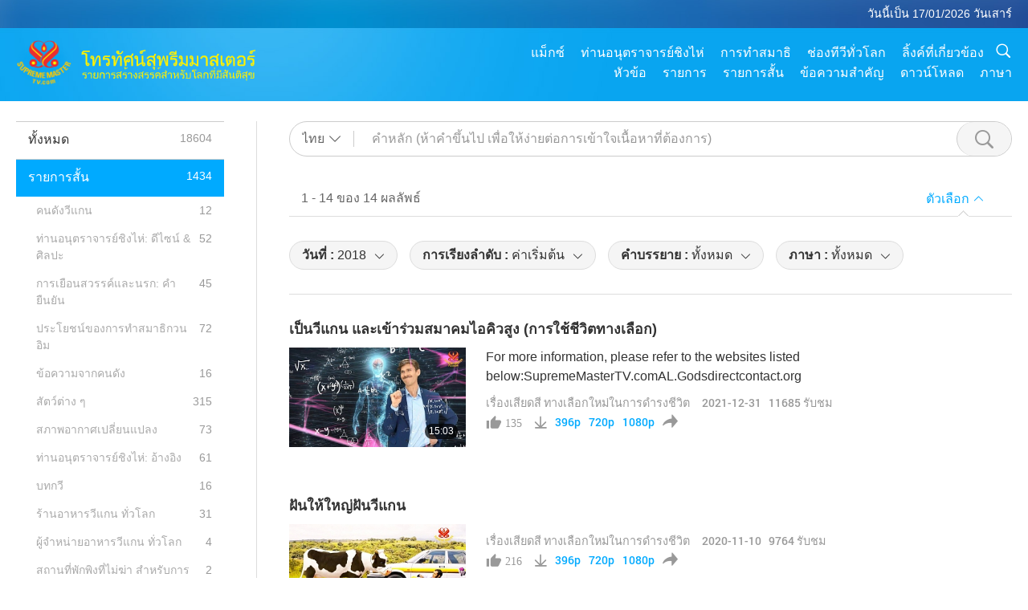

--- FILE ---
content_type: text/html; charset=UTF-8
request_url: https://www2.suprememastertv.com/th1/search/loadmore?type=ADS&category=ALS&q=&date1=2018&date2=&sort=related&subtitle=all&srange=all&original=0&slang=all
body_size: 54348
content:
<div class="funs-box"><div class="srchs-container" id="srchs-container"><div class="srch-keywords-input"><div class="srch-loading srch-loading-pc" id="srch-loading"></div><div class="srch-limit"><div class="srch-lang" id="btn-srch-limit" tar="srch-lang-list" event="click" diffy="12"><div class="name" id="srch-lang-name">ไทย</div><span class="ico-downr"></span></div><div class="line1"></div></div><div class="srch-inputbox"><div class="srch-loading srch-loading-mobile" id="srch-loading"></div><input type="text" class="srch-keywords" id="srch-keywords" pagename="search_page" placeholder="คำหลัก (ห้าคำขึ้นไป เพื่อให้ง่ายต่อการเข้าใจเนื้อหาที่ต้องการ)" srchtype="ADS" srchcategory="ALS" slang="th" srange="all" value="" autocomplete="off"><a href="./" class="btn-srch-clear ico-clear-search" id="btn-srch-clear">เคลียร์</a><button class="btn-srch-submit ico-srch" id="btn-srch-submit"></button></div></div><div class="srch-keywords-list" id="srch-keywords-list"><div class="srch-keywords-links" id="srch-keywords-links"></div><div class="srch-keywords-list-close"><button class="ico-up" id="srch-keywords-list-close"></button></div></div></div><div class="result"><div class="nums">1&nbsp;-&nbsp;14&nbsp;ของ&nbsp;14&nbsp;ผลลัพธ์</div><div class="more"></div><div class="btns"><div class="selection" id="btn-filter-bar">ตัวเลือก</div></div></div><div class="filter" id="filter"><div class="fitem filter-mobile-types"><div class="type" id="btn-type"><span class="t1">ประเภท : </span>เรื่องเสียดสี ทางเลือกใหม่ในการดำรงชีวิต</div><div class="ico-select"></div><div class="btn-clear" id="btn-type-category-clear"></div></div><div class="fitem" id="btn-float-menu" tar="float-menu-select-date" event="click" diffy="-5"><div class="type"><span class="t1">วันที่ : </span>2018</div><div class="ico-select"></div></div><div class="fitem" id="btn-float-menu" tar="float-menu-sort" event="click" diffy="-5"><div class="type"><span class="t1">การเรียงลำดับ : </span>ค่าเริ่มต้น</div><div class="ico-select"></div></div><div class="fitem" id="btn-subtitles" tar="filter-menu-subtitles" data="all"><div class="type"><span class="t1">คำบรรยาย : </span>ทั้งหมด</div><div class="ico-select"></div></div><div class="fitem" id="btn-audio" tar="filter-menu-audio" data="all"><div class="type"><span class="t1">ภาษา : </span>ทั้งหมด</div><div class="ico-select"></div></div></div></div><article class="items" id="items"><div class="sbox"><h3 class="title"><a href="../../th1/v/155085731527.html" target="_blank">เป็นวีแกน และเข้าร่วมสมาคมไอคิวสูง (การใช้ชีวิตทางเลือก)</a></h3><div class="contents"><div class="simage"><div class="simagebox" style="background-image: url(../../vimages/202112/ADS-1550858029281s.jpg)"><a href="../../th1/v/155085731527.html" class="ico-video" title="เป็นวีแกน และเข้าร่วมสมาคมไอคิวสูง (การใช้ชีวิตทางเลือก)" target="_blank"></a><img src="../../images/btn-video169.gif"><div class="info"><span class="length">15:03</span></div></div></div><div class="right"><h3 class="title-program"><a href="../../th1/v/155085731527.html">เป็นวีแกน และเข้าร่วมสมาคมไอคิวสูง (การใช้ชีวิตทางเลือก)</a></h3><div class="abstract"><a href="../../th1/v/155085731527.html" target="_blank">For more information, please refer to the websites listed below:SupremeMasterTV.comAL.Godsdirectcontact.org</a></div><div class="types types-pc"><div class="type"><a href="?type=ADS&category=ALS">เรื่องเสียดสี ทางเลือกใหม่ในการดำรงชีวิต</a></div><div class="time">2021-12-31&nbsp;&nbsp;&nbsp;<span id="counter-num" class="counter-155085731527">11685</span> รับชม</div></div><div class="downloads downloads-pc"><div class="liked ico-like-search" id="btn-like" data="155085731527"><span id="likenum">135</span></div><div class="ico-download-search download"><a href="https://video.suprememastertv.com/vod/video/download-mp4.php?file=SP/18-ALTERNATIVE-LIVING-flyer/14-AD-AL-HIGH-IQ-CLUB-700k.mp4" data="155085731527" id="btn-vdownload">396p</a><a href="https://video.suprememastertv.com/vod/video/download-mp4.php?file=SP/18-ALTERNATIVE-LIVING-flyer/14-AD-AL-HIGH-IQ-CLUB-2m.mp4" data="155085731527" id="btn-vdownload">720p</a><a href="https://video.suprememastertv.com/vod/video/download-mp4.php?file=SP/18-ALTERNATIVE-LIVING-flyer/14-AD-AL-HIGH-IQ-CLUB-1080p.mp4" data="155085731527" id="btn-vdownload">1080p</a><div id="btn-share-mini"  class="share ico-share" title="แบ่งปัน" data-share-lang="th" data-share-id="155085731527" data-share-title="เป็นวีแกน และเข้าร่วมสมาคมไอคิวสูง (การใช้ชีวิตทางเลือก)"></div></div></div></div></div><div class="types types-mobile"><div class="time">2021-12-31</div><div class="type"><a href="?type=ADS&category=ALS">เรื่องเสียดสี ทางเลือกใหม่ในการดำรงชีวิต</a></div><button class="ico-download download" id="btn-download-video" data="155085731527"></button><div id="btn-share-mini"  class="share ico-share" title="แบ่งปัน" data-share-lang="th" data-share-id="155085731527" data-share-title="เป็นวีแกน และเข้าร่วมสมาคมไอคิวสูง (การใช้ชีวิตทางเลือก)"></div></div></div>

<div class="sbox"><h3 class="title"><a href="../../th1/v/113543594917.html" target="_blank">ฝันให้ใหญ่ฝันวีแกน</a></h3><div class="contents"><div class="simage"><div class="simagebox" style="background-image: url(../../vimages/202011/ADS-1135447836041s.jpg)"><a href="../../th1/v/113543594917.html" class="ico-video" title="ฝันให้ใหญ่ฝันวีแกน" target="_blank"></a><img src="../../images/btn-video169.gif"><div class="info"><span class="length">9:20</span></div></div></div><div class="right"><h3 class="title-program"><a href="../../th1/v/113543594917.html">ฝันให้ใหญ่ฝันวีแกน</a></h3><div class="abstract"><a href="../../th1/v/113543594917.html" target="_blank"></a></div><div class="types types-pc"><div class="type"><a href="?type=ADS&category=ALS">เรื่องเสียดสี ทางเลือกใหม่ในการดำรงชีวิต</a></div><div class="time">2020-11-10&nbsp;&nbsp;&nbsp;<span id="counter-num" class="counter-113543594917">9764</span> รับชม</div></div><div class="downloads downloads-pc"><div class="liked ico-like-search" id="btn-like" data="113543594917"><span id="likenum">216</span></div><div class="ico-download-search download"><a href="https://video.suprememastertv.com/vod/video/download-mp4.php?file=SP/18-ALTERNATIVE-LIVING-flyer/12-AD-AL-SKIT-DREAM-BIG-DREAM-VEGAN-700k.mp4" data="113543594917" id="btn-vdownload">396p</a><a href="https://video.suprememastertv.com/vod/video/download-mp4.php?file=SP/18-ALTERNATIVE-LIVING-flyer/12-AD-AL-SKIT-DREAM-BIG-DREAM-VEGAN-2m.mp4" data="113543594917" id="btn-vdownload">720p</a><a href="https://video.suprememastertv.com/vod/video/download-mp4.php?file=SP/18-ALTERNATIVE-LIVING-flyer/12-AD-AL-SKIT-DREAM-BIG-DREAM-VEGAN-1080p.mp4" data="113543594917" id="btn-vdownload">1080p</a><div id="btn-share-mini"  class="share ico-share" title="แบ่งปัน" data-share-lang="th" data-share-id="113543594917" data-share-title="ฝันให้ใหญ่ฝันวีแกน"></div></div></div></div></div><div class="types types-mobile"><div class="time">2020-11-10</div><div class="type"><a href="?type=ADS&category=ALS">เรื่องเสียดสี ทางเลือกใหม่ในการดำรงชีวิต</a></div><button class="ico-download download" id="btn-download-video" data="113543594917"></button><div id="btn-share-mini"  class="share ico-share" title="แบ่งปัน" data-share-lang="th" data-share-id="113543594917" data-share-title="ฝันให้ใหญ่ฝันวีแกน"></div></div></div>

<div class="sbox"><h3 class="title"><a href="../../th1/v/111867092462.html" target="_blank">เมื่อโจรมาพบสาวกังฟู(ชีวิตทางเลือก)</a></h3><div class="contents"><div class="simage"><div class="simagebox" style="background-image: url(../../vimages/202010/ADS-1118675157011s.jpg)"><a href="../../th1/v/111867092462.html" class="ico-video" title="เมื่อโจรมาพบสาวกังฟู(ชีวิตทางเลือก)" target="_blank"></a><img src="../../images/btn-video169.gif"><div class="info"><span class="length">11:10</span></div></div></div><div class="right"><h3 class="title-program"><a href="../../th1/v/111867092462.html">เมื่อโจรมาพบสาวกังฟู(ชีวิตทางเลือก)</a></h3><div class="abstract"><a href="../../th1/v/111867092462.html" target="_blank"></a></div><div class="types types-pc"><div class="type"><a href="?type=ADS&category=ALS">เรื่องเสียดสี ทางเลือกใหม่ในการดำรงชีวิต</a></div><div class="time">2020-10-24&nbsp;&nbsp;&nbsp;<span id="counter-num" class="counter-111867092462">5333</span> รับชม</div></div><div class="downloads downloads-pc"><div class="liked ico-like-search" id="btn-like" data="111867092462"><span id="likenum">109</span></div><div class="ico-download-search download"><a href="https://video.suprememastertv.com/vod/video/download-mp4.php?file=SP/18-ALTERNATIVE-LIVING-flyer/13-AD-AL-SKIT-LAMB-and-KUNG-FU-GIRL-700k.mp4" data="111867092462" id="btn-vdownload">396p</a><a href="https://video.suprememastertv.com/vod/video/download-mp4.php?file=SP/18-ALTERNATIVE-LIVING-flyer/13-AD-AL-SKIT-LAMB-and-KUNG-FU-GIRL-2m.mp4" data="111867092462" id="btn-vdownload">720p</a><a href="https://video.suprememastertv.com/vod/video/download-mp4.php?file=SP/18-ALTERNATIVE-LIVING-flyer/13-AD-AL-SKIT-LAMB-and-KUNG-FU-GIRL-1080p.mp4" data="111867092462" id="btn-vdownload">1080p</a><div id="btn-share-mini"  class="share ico-share" title="แบ่งปัน" data-share-lang="th" data-share-id="111867092462" data-share-title="เมื่อโจรมาพบสาวกังฟู(ชีวิตทางเลือก)"></div></div></div></div></div><div class="types types-mobile"><div class="time">2020-10-24</div><div class="type"><a href="?type=ADS&category=ALS">เรื่องเสียดสี ทางเลือกใหม่ในการดำรงชีวิต</a></div><button class="ico-download download" id="btn-download-video" data="111867092462"></button><div id="btn-share-mini"  class="share ico-share" title="แบ่งปัน" data-share-lang="th" data-share-id="111867092462" data-share-title="เมื่อโจรมาพบสาวกังฟู(ชีวิตทางเลือก)"></div></div></div>

<div class="sbox"><h3 class="title"><a href="../../th1/v/65777617168.html" target="_blank">ขโมยไม่ได้คาดคิดว่าจะเกิดสิ่งนี้ (การใช้ชีวิตทางเลือก)</a></h3><div class="contents"><div class="simage"><div class="simagebox" style="background-image: url(../../vimages/202002/ADS-1020451249791s.jpg)"><a href="../../th1/v/65777617168.html" class="ico-video" title="ขโมยไม่ได้คาดคิดว่าจะเกิดสิ่งนี้ (การใช้ชีวิตทางเลือก)" target="_blank"></a><img src="../../images/btn-video169.gif"><div class="info"><span class="length">6:36</span></div></div></div><div class="right"><h3 class="title-program"><a href="../../th1/v/65777617168.html">ขโมยไม่ได้คาดคิดว่าจะเกิดสิ่งนี้ (การใช้ชีวิตทางเลือก)</a></h3><div class="abstract"><a href="../../th1/v/65777617168.html" target="_blank"></a></div><div class="types types-pc"><div class="type"><a href="?type=ADS&category=ALS">เรื่องเสียดสี ทางเลือกใหม่ในการดำรงชีวิต</a></div><div class="time">2020-02-01&nbsp;&nbsp;&nbsp;<span id="counter-num" class="counter-65777617168">6973</span> รับชม</div></div><div class="downloads downloads-pc"><div class="liked ico-like-search" id="btn-like" data="65777617168"><span id="likenum">77</span></div><div class="ico-download-search download"><a href="https://video.suprememastertv.com/vod/video/download-mp4.php?file=SP/18-ALTERNATIVE-LIVING-flyer/11-AD-AL-ROBBER-and-KUNG-FU-WIFE-700k.mp4" data="65777617168" id="btn-vdownload">396p</a><a href="https://video.suprememastertv.com/vod/video/download-mp4.php?file=SP/18-ALTERNATIVE-LIVING-flyer/11-AD-AL-ROBBER-and-KUNG-FU-WIFE-2m.mp4" data="65777617168" id="btn-vdownload">720p</a><a href="https://video.suprememastertv.com/vod/video/download-mp4.php?file=SP/18-ALTERNATIVE-LIVING-flyer/11-AD-AL-ROBBER-and-KUNG-FU-WIFE-1080p.mp4" data="65777617168" id="btn-vdownload">1080p</a><div id="btn-share-mini"  class="share ico-share" title="แบ่งปัน" data-share-lang="th" data-share-id="65777617168" data-share-title="ขโมยไม่ได้คาดคิดว่าจะเกิดสิ่งนี้ (การใช้ชีวิตทางเลือก)"></div></div></div></div></div><div class="types types-mobile"><div class="time">2020-02-01</div><div class="type"><a href="?type=ADS&category=ALS">เรื่องเสียดสี ทางเลือกใหม่ในการดำรงชีวิต</a></div><button class="ico-download download" id="btn-download-video" data="65777617168"></button><div id="btn-share-mini"  class="share ico-share" title="แบ่งปัน" data-share-lang="th" data-share-id="65777617168" data-share-title="ขโมยไม่ได้คาดคิดว่าจะเกิดสิ่งนี้ (การใช้ชีวิตทางเลือก)"></div></div></div>

<div class="sbox"><h3 class="title"><a href="../../th1/v/53382293627.html" target="_blank">ไก่ช่วยชีวิตชาวนา (การใช้ชีวิตทางเลือก)</a></h3><div class="contents"><div class="simage"><div class="simagebox" style="background-image: url(../../vimages/201903/ADS-533822936271s.jpg)"><a href="../../th1/v/53382293627.html" class="ico-video" title="ไก่ช่วยชีวิตชาวนา (การใช้ชีวิตทางเลือก)" target="_blank"></a><img src="../../images/btn-video169.gif"><div class="info"><span class="length">7:05</span></div></div></div><div class="right"><h3 class="title-program"><a href="../../th1/v/53382293627.html">ไก่ช่วยชีวิตชาวนา (การใช้ชีวิตทางเลือก)</a></h3><div class="abstract"><a href="../../th1/v/53382293627.html" target="_blank"></a></div><div class="types types-pc"><div class="type"><a href="?type=ADS&category=ALS">เรื่องเสียดสี ทางเลือกใหม่ในการดำรงชีวิต</a></div><div class="time">2019-11-14&nbsp;&nbsp;&nbsp;<span id="counter-num" class="counter-53382293627">6795</span> รับชม</div></div><div class="downloads downloads-pc"><div class="liked ico-like-search" id="btn-like" data="53382293627"><span id="likenum">55</span></div><div class="ico-download-search download"><a href="https://video.suprememastertv.com/vod/video/download-mp4.php?file=SP/18-ALTERNATIVE-LIVING-flyer/10-AD-AL-CHICKEN-FARMER-SKIT-700k.mp4" data="53382293627" id="btn-vdownload">396p</a><a href="https://video.suprememastertv.com/vod/video/download-mp4.php?file=SP/18-ALTERNATIVE-LIVING-flyer/10-AD-AL-CHICKEN-FARMER-SKIT-2m.mp4" data="53382293627" id="btn-vdownload">720p</a><a href="https://video.suprememastertv.com/vod/video/download-mp4.php?file=SP/18-ALTERNATIVE-LIVING-flyer/10-AD-AL-CHICKEN-FARMER-SKIT-1080p.mp4" data="53382293627" id="btn-vdownload">1080p</a><div id="btn-share-mini"  class="share ico-share" title="แบ่งปัน" data-share-lang="th" data-share-id="53382293627" data-share-title="ไก่ช่วยชีวิตชาวนา (การใช้ชีวิตทางเลือก)"></div></div></div></div></div><div class="types types-mobile"><div class="time">2019-11-14</div><div class="type"><a href="?type=ADS&category=ALS">เรื่องเสียดสี ทางเลือกใหม่ในการดำรงชีวิต</a></div><button class="ico-download download" id="btn-download-video" data="53382293627"></button><div id="btn-share-mini"  class="share ico-share" title="แบ่งปัน" data-share-lang="th" data-share-id="53382293627" data-share-title="ไก่ช่วยชีวิตชาวนา (การใช้ชีวิตทางเลือก)"></div></div></div>

<div class="sbox"><h3 class="title"><a href="../../th1/v/60766613594.html" target="_blank">พระราชาทรงตัดสินพระทัยที่จะเปลี่ยนแปลงทั้งอาณาจักร (การใช้ชีวิตทางเลือก)</a></h3><div class="contents"><div class="simage"><div class="simagebox" style="background-image: url(../../vimages/201904/ADS-607700792281s.jpg)"><a href="../../th1/v/60766613594.html" class="ico-video" title="พระราชาทรงตัดสินพระทัยที่จะเปลี่ยนแปลงทั้งอาณาจักร (การใช้ชีวิตทางเลือก)" target="_blank"></a><img src="../../images/btn-video169.gif"><div class="info"><span class="length">6:08</span></div></div></div><div class="right"><h3 class="title-program"><a href="../../th1/v/60766613594.html">พระราชาทรงตัดสินพระทัยที่จะเปลี่ยนแปลงทั้งอาณาจักร (การใช้ชีวิตทางเลือก)</a></h3><div class="abstract"><a href="../../th1/v/60766613594.html" target="_blank"></a></div><div class="types types-pc"><div class="type"><a href="?type=ADS&category=ALS">เรื่องเสียดสี ทางเลือกใหม่ในการดำรงชีวิต</a></div><div class="time">2019-04-19&nbsp;&nbsp;&nbsp;<span id="counter-num" class="counter-60766613594">5779</span> รับชม</div></div><div class="downloads downloads-pc"><div class="liked ico-like-search" id="btn-like" data="60766613594"><span id="likenum">40</span></div><div class="ico-download-search download"><a href="https://video.suprememastertv.com/vod/video/download-mp4.php?file=SP/18-ALTERNATIVE-LIVING-flyer/08-AD-AL-SKIT-KING-SHORT-700k.mp4" data="60766613594" id="btn-vdownload">396p</a><a href="https://video.suprememastertv.com/vod/video/download-mp4.php?file=SP/18-ALTERNATIVE-LIVING-flyer/08-AD-AL-SKIT-KING-SHORT-2m.mp4" data="60766613594" id="btn-vdownload">720p</a><a href="https://video.suprememastertv.com/vod/video/download-mp4.php?file=SP/18-ALTERNATIVE-LIVING-flyer/08-AD-AL-SKIT-KING-SHORT-1080p.mp4" data="60766613594" id="btn-vdownload">1080p</a><div id="btn-share-mini"  class="share ico-share" title="แบ่งปัน" data-share-lang="th" data-share-id="60766613594" data-share-title="พระราชาทรงตัดสินพระทัยที่จะเปลี่ยนแปลงทั้งอาณาจักร (การใช้ชีวิตทางเลือก)"></div></div></div></div></div><div class="types types-mobile"><div class="time">2019-04-19</div><div class="type"><a href="?type=ADS&category=ALS">เรื่องเสียดสี ทางเลือกใหม่ในการดำรงชีวิต</a></div><button class="ico-download download" id="btn-download-video" data="60766613594"></button><div id="btn-share-mini"  class="share ico-share" title="แบ่งปัน" data-share-lang="th" data-share-id="60766613594" data-share-title="พระราชาทรงตัดสินพระทัยที่จะเปลี่ยนแปลงทั้งอาณาจักร (การใช้ชีวิตทางเลือก)"></div></div></div>

<div class="sbox"><h3 class="title"><a href="../../th1/v/46200194608.html" target="_blank">ลูกค้าคนนี้จะไม่เคยลืมช่างตัดผมคนนี้ (การใช้ชีวิตทางเลือก)</a></h3><div class="contents"><div class="simage"><div class="simagebox" style="background-image: url(../../vimages/201811/ADS-462001946081s.jpg)"><a href="../../th1/v/46200194608.html" class="ico-video" title="ลูกค้าคนนี้จะไม่เคยลืมช่างตัดผมคนนี้ (การใช้ชีวิตทางเลือก)" target="_blank"></a><img src="../../images/btn-video169.gif"><div class="info"><span class="length">6:38</span></div></div></div><div class="right"><h3 class="title-program"><a href="../../th1/v/46200194608.html">ลูกค้าคนนี้จะไม่เคยลืมช่างตัดผมคนนี้ (การใช้ชีวิตทางเลือก)</a></h3><div class="abstract"><a href="../../th1/v/46200194608.html" target="_blank"></a></div><div class="types types-pc"><div class="type"><a href="?type=ADS&category=ALS">เรื่องเสียดสี ทางเลือกใหม่ในการดำรงชีวิต</a></div><div class="time">2019-04-16&nbsp;&nbsp;&nbsp;<span id="counter-num" class="counter-46200194608">5325</span> รับชม</div></div><div class="downloads downloads-pc"><div class="liked ico-like-search" id="btn-like" data="46200194608"><span id="likenum">32</span></div><div class="ico-download-search download"><a href="https://video.suprememastertv.com/vod/video/download-mp4.php?file=SP/18-ALTERNATIVE-LIVING-flyer/04-AD-AL-SKIT-BARBERSHOP-700k.mp4" data="46200194608" id="btn-vdownload">396p</a><a href="https://video.suprememastertv.com/vod/video/download-mp4.php?file=SP/18-ALTERNATIVE-LIVING-flyer/04-AD-AL-SKIT-BARBERSHOP-2m.mp4" data="46200194608" id="btn-vdownload">720p</a><a href="https://video.suprememastertv.com/vod/video/download-mp4.php?file=SP/18-ALTERNATIVE-LIVING-flyer/04-AD-AL-SKIT-BARBERSHOP-1080p.mp4" data="46200194608" id="btn-vdownload">1080p</a><div id="btn-share-mini"  class="share ico-share" title="แบ่งปัน" data-share-lang="th" data-share-id="46200194608" data-share-title="ลูกค้าคนนี้จะไม่เคยลืมช่างตัดผมคนนี้ (การใช้ชีวิตทางเลือก)"></div></div></div></div></div><div class="types types-mobile"><div class="time">2019-04-16</div><div class="type"><a href="?type=ADS&category=ALS">เรื่องเสียดสี ทางเลือกใหม่ในการดำรงชีวิต</a></div><button class="ico-download download" id="btn-download-video" data="46200194608"></button><div id="btn-share-mini"  class="share ico-share" title="แบ่งปัน" data-share-lang="th" data-share-id="46200194608" data-share-title="ลูกค้าคนนี้จะไม่เคยลืมช่างตัดผมคนนี้ (การใช้ชีวิตทางเลือก)"></div></div></div>

<div class="sbox"><h3 class="title"><a href="../../th1/v/46200194271.html" target="_blank">อุทธรณ์วีแกน (การใช้ชีวิตทางเลือก)</a></h3><div class="contents"><div class="simage"><div class="simagebox" style="background-image: url(../../vimages/201904/ADS-2100445727591s.jpg)"><a href="../../th1/v/46200194271.html" class="ico-video" title="อุทธรณ์วีแกน (การใช้ชีวิตทางเลือก)" target="_blank"></a><img src="../../images/btn-video169.gif"><div class="info"><span class="length">3:41</span></div></div></div><div class="right"><h3 class="title-program"><a href="../../th1/v/46200194271.html">อุทธรณ์วีแกน (การใช้ชีวิตทางเลือก)</a></h3><div class="abstract"><a href="../../th1/v/46200194271.html" target="_blank"></a></div><div class="types types-pc"><div class="type"><a href="?type=ADS&category=ALS">เรื่องเสียดสี ทางเลือกใหม่ในการดำรงชีวิต</a></div><div class="time">2019-04-15&nbsp;&nbsp;&nbsp;<span id="counter-num" class="counter-46200194271">11097</span> รับชม</div></div><div class="downloads downloads-pc"><div class="liked ico-like-search" id="btn-like" data="46200194271"><span id="likenum">54</span></div><div class="ico-download-search download"><a href="https://video.suprememastertv.com/vod/video/download-mp4.php?file=SP/18-ALTERNATIVE-LIVING-flyer/09-AD-AL-VEGAN-APPEAL-700k.mp4" data="46200194271" id="btn-vdownload">396p</a><a href="https://video.suprememastertv.com/vod/video/download-mp4.php?file=SP/18-ALTERNATIVE-LIVING-flyer/09-AD-AL-VEGAN-APPEAL-2m.mp4" data="46200194271" id="btn-vdownload">720p</a><a href="https://video.suprememastertv.com/vod/video/download-mp4.php?file=SP/18-ALTERNATIVE-LIVING-flyer/09-AD-AL-VEGAN-APPEAL-1080p.mp4" data="46200194271" id="btn-vdownload">1080p</a><div id="btn-share-mini"  class="share ico-share" title="แบ่งปัน" data-share-lang="th" data-share-id="46200194271" data-share-title="อุทธรณ์วีแกน (การใช้ชีวิตทางเลือก)"></div></div></div></div></div><div class="types types-mobile"><div class="time">2019-04-15</div><div class="type"><a href="?type=ADS&category=ALS">เรื่องเสียดสี ทางเลือกใหม่ในการดำรงชีวิต</a></div><button class="ico-download download" id="btn-download-video" data="46200194271"></button><div id="btn-share-mini"  class="share ico-share" title="แบ่งปัน" data-share-lang="th" data-share-id="46200194271" data-share-title="อุทธรณ์วีแกน (การใช้ชีวิตทางเลือก)"></div></div></div>

<div class="sbox"><h3 class="title"><a href="../../th1/v/56045071181.html" target="_blank">วันหยุดของพวกเขาก็เปลี่ยนทิศทางไป (การใช้ชีวิตทางเลือก)</a></h3><div class="contents"><div class="simage"><div class="simagebox" style="background-image: url(../../vimages/201904/ADS-560450711811s.jpg)"><a href="../../th1/v/56045071181.html" class="ico-video" title="วันหยุดของพวกเขาก็เปลี่ยนทิศทางไป (การใช้ชีวิตทางเลือก)" target="_blank"></a><img src="../../images/btn-video169.gif"><div class="info"><span class="length">5:01</span></div></div></div><div class="right"><h3 class="title-program"><a href="../../th1/v/56045071181.html">วันหยุดของพวกเขาก็เปลี่ยนทิศทางไป (การใช้ชีวิตทางเลือก)</a></h3><div class="abstract"><a href="../../th1/v/56045071181.html" target="_blank"></a></div><div class="types types-pc"><div class="type"><a href="?type=ADS&category=ALS">เรื่องเสียดสี ทางเลือกใหม่ในการดำรงชีวิต</a></div><div class="time">2019-04-15&nbsp;&nbsp;&nbsp;<span id="counter-num" class="counter-56045071181">6110</span> รับชม</div></div><div class="downloads downloads-pc"><div class="liked ico-like-search" id="btn-like" data="56045071181"><span id="likenum">42</span></div><div class="ico-download-search download"><a href="https://video.suprememastertv.com/vod/video/download-mp4.php?file=SP/18-ALTERNATIVE-LIVING-flyer/03-AD-AL-SKIT-2-DUDES-ON-BEACH-700k.mp4" data="56045071181" id="btn-vdownload">396p</a><a href="https://video.suprememastertv.com/vod/video/download-mp4.php?file=SP/18-ALTERNATIVE-LIVING-flyer/03-AD-AL-SKIT-2-DUDES-ON-BEACH-2m.mp4" data="56045071181" id="btn-vdownload">720p</a><a href="https://video.suprememastertv.com/vod/video/download-mp4.php?file=SP/18-ALTERNATIVE-LIVING-flyer/03-AD-AL-SKIT-2-DUDES-ON-BEACH-1080p.mp4" data="56045071181" id="btn-vdownload">1080p</a><div id="btn-share-mini"  class="share ico-share" title="แบ่งปัน" data-share-lang="th" data-share-id="56045071181" data-share-title="วันหยุดของพวกเขาก็เปลี่ยนทิศทางไป (การใช้ชีวิตทางเลือก)"></div></div></div></div></div><div class="types types-mobile"><div class="time">2019-04-15</div><div class="type"><a href="?type=ADS&category=ALS">เรื่องเสียดสี ทางเลือกใหม่ในการดำรงชีวิต</a></div><button class="ico-download download" id="btn-download-video" data="56045071181"></button><div id="btn-share-mini"  class="share ico-share" title="แบ่งปัน" data-share-lang="th" data-share-id="56045071181" data-share-title="วันหยุดของพวกเขาก็เปลี่ยนทิศทางไป (การใช้ชีวิตทางเลือก)"></div></div></div>

<div class="sbox"><h3 class="title"><a href="../../th1/v/56045071343.html" target="_blank">เด็กผู้ชายไปตกปลา มาดูกันว่าเกิดอะไรขึ้นต่อไป (การใช้ชีวิตทางเลือก)</a></h3><div class="contents"><div class="simage"><div class="simagebox" style="background-image: url(../../vimages/201904/ADS-580509439951s.jpg)"><a href="../../th1/v/56045071343.html" class="ico-video" title="เด็กผู้ชายไปตกปลา มาดูกันว่าเกิดอะไรขึ้นต่อไป (การใช้ชีวิตทางเลือก)" target="_blank"></a><img src="../../images/btn-video169.gif"><div class="info"><span class="length">4:29</span></div></div></div><div class="right"><h3 class="title-program"><a href="../../th1/v/56045071343.html">เด็กผู้ชายไปตกปลา มาดูกันว่าเกิดอะไรขึ้นต่อไป (การใช้ชีวิตทางเลือก)</a></h3><div class="abstract"><a href="../../th1/v/56045071343.html" target="_blank"></a></div><div class="types types-pc"><div class="type"><a href="?type=ADS&category=ALS">เรื่องเสียดสี ทางเลือกใหม่ในการดำรงชีวิต</a></div><div class="time">2019-04-15&nbsp;&nbsp;&nbsp;<span id="counter-num" class="counter-56045071343">5726</span> รับชม</div></div><div class="downloads downloads-pc"><div class="liked ico-like-search" id="btn-like" data="56045071343"><span id="likenum">32</span></div><div class="ico-download-search download"><a href="https://video.suprememastertv.com/vod/video/download-mp4.php?file=SP/18-ALTERNATIVE-LIVING-flyer/06-AD-AL-SKIT-FISH-BOY-SHORT-700k.mp4" data="56045071343" id="btn-vdownload">396p</a><a href="https://video.suprememastertv.com/vod/video/download-mp4.php?file=SP/18-ALTERNATIVE-LIVING-flyer/06-AD-AL-SKIT-FISH-BOY-SHORT-2m.mp4" data="56045071343" id="btn-vdownload">720p</a><a href="https://video.suprememastertv.com/vod/video/download-mp4.php?file=SP/18-ALTERNATIVE-LIVING-flyer/06-AD-AL-SKIT-FISH-BOY-SHORT-1080p.mp4" data="56045071343" id="btn-vdownload">1080p</a><div id="btn-share-mini"  class="share ico-share" title="แบ่งปัน" data-share-lang="th" data-share-id="56045071343" data-share-title="เด็กผู้ชายไปตกปลา มาดูกันว่าเกิดอะไรขึ้นต่อไป (การใช้ชีวิตทางเลือก)"></div></div></div></div></div><div class="types types-mobile"><div class="time">2019-04-15</div><div class="type"><a href="?type=ADS&category=ALS">เรื่องเสียดสี ทางเลือกใหม่ในการดำรงชีวิต</a></div><button class="ico-download download" id="btn-download-video" data="56045071343"></button><div id="btn-share-mini"  class="share ico-share" title="แบ่งปัน" data-share-lang="th" data-share-id="56045071343" data-share-title="เด็กผู้ชายไปตกปลา มาดูกันว่าเกิดอะไรขึ้นต่อไป (การใช้ชีวิตทางเลือก)"></div></div></div>

<div class="sbox"><h3 class="title"><a href="../../th1/v/56045071372.html" target="_blank">ขโมยเปลี่ยนชีวิตของเขา (การใช้ชีวิตทางเลือก)</a></h3><div class="contents"><div class="simage"><div class="simagebox" style="background-image: url(../../vimages/201904/ADS-560450713721s.jpg)"><a href="../../th1/v/56045071372.html" class="ico-video" title="ขโมยเปลี่ยนชีวิตของเขา (การใช้ชีวิตทางเลือก)" target="_blank"></a><img src="../../images/btn-video169.gif"><div class="info"><span class="length">3:51</span></div></div></div><div class="right"><h3 class="title-program"><a href="../../th1/v/56045071372.html">ขโมยเปลี่ยนชีวิตของเขา (การใช้ชีวิตทางเลือก)</a></h3><div class="abstract"><a href="../../th1/v/56045071372.html" target="_blank"></a></div><div class="types types-pc"><div class="type"><a href="?type=ADS&category=ALS">เรื่องเสียดสี ทางเลือกใหม่ในการดำรงชีวิต</a></div><div class="time">2019-04-15&nbsp;&nbsp;&nbsp;<span id="counter-num" class="counter-56045071372">5576</span> รับชม</div></div><div class="downloads downloads-pc"><div class="liked ico-like-search" id="btn-like" data="56045071372"><span id="likenum">29</span></div><div class="ico-download-search download"><a href="https://video.suprememastertv.com/vod/video/download-mp4.php?file=SP/18-ALTERNATIVE-LIVING-flyer/05-AD-AL-SKIT-ROBBER-SHORT-700k.mp4" data="56045071372" id="btn-vdownload">396p</a><a href="https://video.suprememastertv.com/vod/video/download-mp4.php?file=SP/18-ALTERNATIVE-LIVING-flyer/05-AD-AL-SKIT-ROBBER-SHORT-2m.mp4" data="56045071372" id="btn-vdownload">720p</a><a href="https://video.suprememastertv.com/vod/video/download-mp4.php?file=SP/18-ALTERNATIVE-LIVING-flyer/05-AD-AL-SKIT-ROBBER-SHORT-1080p.mp4" data="56045071372" id="btn-vdownload">1080p</a><div id="btn-share-mini"  class="share ico-share" title="แบ่งปัน" data-share-lang="th" data-share-id="56045071372" data-share-title="ขโมยเปลี่ยนชีวิตของเขา (การใช้ชีวิตทางเลือก)"></div></div></div></div></div><div class="types types-mobile"><div class="time">2019-04-15</div><div class="type"><a href="?type=ADS&category=ALS">เรื่องเสียดสี ทางเลือกใหม่ในการดำรงชีวิต</a></div><button class="ico-download download" id="btn-download-video" data="56045071372"></button><div id="btn-share-mini"  class="share ico-share" title="แบ่งปัน" data-share-lang="th" data-share-id="56045071372" data-share-title="ขโมยเปลี่ยนชีวิตของเขา (การใช้ชีวิตทางเลือก)"></div></div></div>

<div class="sbox"><h3 class="title"><a href="../../th1/v/46200194367.html" target="_blank">นักล่าที่เก่งที่สุดในโลกสองคน (การใช้ชีวิตทางเลือก)</a></h3><div class="contents"><div class="simage"><div class="simagebox" style="background-image: url(../../vimages/201811/ADS-462001943671s.jpg)"><a href="../../th1/v/46200194367.html" class="ico-video" title="นักล่าที่เก่งที่สุดในโลกสองคน (การใช้ชีวิตทางเลือก)" target="_blank"></a><img src="../../images/btn-video169.gif"><div class="info"><span class="length">8:40</span></div></div></div><div class="right"><h3 class="title-program"><a href="../../th1/v/46200194367.html">นักล่าที่เก่งที่สุดในโลกสองคน (การใช้ชีวิตทางเลือก)</a></h3><div class="abstract"><a href="../../th1/v/46200194367.html" target="_blank"></a></div><div class="types types-pc"><div class="type"><a href="?type=ADS&category=ALS">เรื่องเสียดสี ทางเลือกใหม่ในการดำรงชีวิต</a></div><div class="time">2019-04-03&nbsp;&nbsp;&nbsp;<span id="counter-num" class="counter-46200194367">5424</span> รับชม</div></div><div class="downloads downloads-pc"><div class="liked ico-like-search" id="btn-like" data="46200194367"><span id="likenum">33</span></div><div class="ico-download-search download"><a href="https://video.suprememastertv.com/vod/video/download-mp4.php?file=SP/18-ALTERNATIVE-LIVING-flyer/07-AD-AL-SKIT-HUNTER-DUMMIES-700k.mp4" data="46200194367" id="btn-vdownload">396p</a><a href="https://video.suprememastertv.com/vod/video/download-mp4.php?file=SP/18-ALTERNATIVE-LIVING-flyer/07-AD-AL-SKIT-HUNTER-DUMMIES-2m.mp4" data="46200194367" id="btn-vdownload">720p</a><a href="https://video.suprememastertv.com/vod/video/download-mp4.php?file=SP/18-ALTERNATIVE-LIVING-flyer/07-AD-AL-SKIT-HUNTER-DUMMIES-1080p.mp4" data="46200194367" id="btn-vdownload">1080p</a><div id="btn-share-mini"  class="share ico-share" title="แบ่งปัน" data-share-lang="th" data-share-id="46200194367" data-share-title="นักล่าที่เก่งที่สุดในโลกสองคน (การใช้ชีวิตทางเลือก)"></div></div></div></div></div><div class="types types-mobile"><div class="time">2019-04-03</div><div class="type"><a href="?type=ADS&category=ALS">เรื่องเสียดสี ทางเลือกใหม่ในการดำรงชีวิต</a></div><button class="ico-download download" id="btn-download-video" data="46200194367"></button><div id="btn-share-mini"  class="share ico-share" title="แบ่งปัน" data-share-lang="th" data-share-id="46200194367" data-share-title="นักล่าที่เก่งที่สุดในโลกสองคน (การใช้ชีวิตทางเลือก)"></div></div></div>

<div class="sbox"><h3 class="title"><a href="../../th1/v/46200194346.html" target="_blank">เด็กหญิงตัวน้อยกลัววันเกิดของเธอ (การใช้ชีวิตทางเลือก)</a></h3><div class="contents"><div class="simage"><div class="simagebox" style="background-image: url(../../vimages/201811/ADS-462001943461s.jpg)"><a href="../../th1/v/46200194346.html" class="ico-video" title="เด็กหญิงตัวน้อยกลัววันเกิดของเธอ (การใช้ชีวิตทางเลือก)" target="_blank"></a><img src="../../images/btn-video169.gif"><div class="info"><span class="length">4:37</span></div></div></div><div class="right"><h3 class="title-program"><a href="../../th1/v/46200194346.html">เด็กหญิงตัวน้อยกลัววันเกิดของเธอ (การใช้ชีวิตทางเลือก)</a></h3><div class="abstract"><a href="../../th1/v/46200194346.html" target="_blank"></a></div><div class="types types-pc"><div class="type"><a href="?type=ADS&category=ALS">เรื่องเสียดสี ทางเลือกใหม่ในการดำรงชีวิต</a></div><div class="time">2019-03-25&nbsp;&nbsp;&nbsp;<span id="counter-num" class="counter-46200194346">5938</span> รับชม</div></div><div class="downloads downloads-pc"><div class="liked ico-like-search" id="btn-like" data="46200194346"><span id="likenum">100</span></div><div class="ico-download-search download"><a href="https://video.suprememastertv.com/vod/video/download-mp4.php?file=SP/18-ALTERNATIVE-LIVING-flyer/01-AD-AL-SKIT-CHICKEN-BIRTHDAY-GIRL-700k.mp4" data="46200194346" id="btn-vdownload">396p</a><a href="https://video.suprememastertv.com/vod/video/download-mp4.php?file=SP/18-ALTERNATIVE-LIVING-flyer/01-AD-AL-SKIT-CHICKEN-BIRTHDAY-GIRL-2m.mp4" data="46200194346" id="btn-vdownload">720p</a><a href="https://video.suprememastertv.com/vod/video/download-mp4.php?file=SP/18-ALTERNATIVE-LIVING-flyer/01-AD-AL-SKIT-CHICKEN-BIRTHDAY-GIRL-1080p.mp4" data="46200194346" id="btn-vdownload">1080p</a><div id="btn-share-mini"  class="share ico-share" title="แบ่งปัน" data-share-lang="th" data-share-id="46200194346" data-share-title="เด็กหญิงตัวน้อยกลัววันเกิดของเธอ (การใช้ชีวิตทางเลือก)"></div></div></div></div></div><div class="types types-mobile"><div class="time">2019-03-25</div><div class="type"><a href="?type=ADS&category=ALS">เรื่องเสียดสี ทางเลือกใหม่ในการดำรงชีวิต</a></div><button class="ico-download download" id="btn-download-video" data="46200194346"></button><div id="btn-share-mini"  class="share ico-share" title="แบ่งปัน" data-share-lang="th" data-share-id="46200194346" data-share-title="เด็กหญิงตัวน้อยกลัววันเกิดของเธอ (การใช้ชีวิตทางเลือก)"></div></div></div>

<div class="sbox"><h3 class="title"><a href="../../th1/v/46200194256.html" target="_blank">เมื่อนักล่ามีเพื่อนใหม่ (การใช้ชีวิตทางเลือก)</a></h3><div class="contents"><div class="simage"><div class="simagebox" style="background-image: url(../../vimages/201710/ADS-909408142341s.jpg)"><a href="../../th1/v/46200194256.html" class="ico-video" title="เมื่อนักล่ามีเพื่อนใหม่ (การใช้ชีวิตทางเลือก)" target="_blank"></a><img src="../../images/btn-video169.gif"><div class="info"><span class="length">5:12</span></div></div></div><div class="right"><h3 class="title-program"><a href="../../th1/v/46200194256.html">เมื่อนักล่ามีเพื่อนใหม่ (การใช้ชีวิตทางเลือก)</a></h3><div class="abstract"><a href="../../th1/v/46200194256.html" target="_blank"></a></div><div class="types types-pc"><div class="type"><a href="?type=ADS&category=ALS">เรื่องเสียดสี ทางเลือกใหม่ในการดำรงชีวิต</a></div><div class="time">2017-10-18&nbsp;&nbsp;&nbsp;<span id="counter-num" class="counter-46200194256">5483</span> รับชม</div></div><div class="downloads downloads-pc"><div class="liked ico-like-search" id="btn-like" data="46200194256"><span id="likenum">28</span></div><div class="ico-download-search download"><a href="https://video.suprememastertv.com/vod/video/download-mp4.php?file=SP/18-ALTERNATIVE-LIVING-flyer/02-AD-AL-SKIT-BEAR-HUNTER-700k.mp4" data="46200194256" id="btn-vdownload">396p</a><a href="https://video.suprememastertv.com/vod/video/download-mp4.php?file=SP/18-ALTERNATIVE-LIVING-flyer/02-AD-AL-SKIT-BEAR-HUNTER-2m.mp4" data="46200194256" id="btn-vdownload">720p</a><a href="https://video.suprememastertv.com/vod/video/download-mp4.php?file=SP/18-ALTERNATIVE-LIVING-flyer/02-AD-AL-SKIT-BEAR-HUNTER-1080p.mp4" data="46200194256" id="btn-vdownload">1080p</a><div id="btn-share-mini"  class="share ico-share" title="แบ่งปัน" data-share-lang="th" data-share-id="46200194256" data-share-title="เมื่อนักล่ามีเพื่อนใหม่ (การใช้ชีวิตทางเลือก)"></div></div></div></div></div><div class="types types-mobile"><div class="time">2017-10-18</div><div class="type"><a href="?type=ADS&category=ALS">เรื่องเสียดสี ทางเลือกใหม่ในการดำรงชีวิต</a></div><button class="ico-download download" id="btn-download-video" data="46200194256"></button><div id="btn-share-mini"  class="share ico-share" title="แบ่งปัน" data-share-lang="th" data-share-id="46200194256" data-share-title="เมื่อนักล่ามีเพื่อนใหม่ (การใช้ชีวิตทางเลือก)"></div></div></div>

</article><div class="npages" id="npages"><div class="pages-column1"><a href="?q=&type=ADS&category=ALS&dateby=&date1=2018&date2=&sort=related&subtitle=all&audio=all&srange=all&original=0&slang=th&page=1" class="page-up">&lt;</a><a href="?q=&type=ADS&category=ALS&dateby=&date1=2018&date2=&sort=related&subtitle=all&audio=all&srange=all&original=0&slang=th&page=1" class="page-down">&gt;</a></div><div class="pages-column2"><a href="?q=&type=ADS&category=ALS&dateby=&date1=2018&date2=&sort=related&subtitle=all&audio=all&srange=all&original=0&slang=th&page=1" class="page-up">&lt;</a><a href="?q=&type=ADS&category=ALS&dateby=&date1=2018&date2=&sort=related&subtitle=all&audio=all&srange=all&original=0&slang=th&page=1" class="current">1</a><a href="?q=&type=ADS&category=ALS&dateby=&date1=2018&date2=&sort=related&subtitle=all&audio=all&srange=all&original=0&slang=th&page=1" class="page-down">&gt;</a></div><div class="pages-column3"><span class="note-go">ไปที่หน้า</span><input type="text" maxlength="4" class="page-goto-val" id="page-goto-val" onkeypress="pageGotoCheck()" autocomplete="off"><input type="hidden" id="page-goto-url" value="?q=&type=ADS&category=ALS&dateby=&date1=2018&date2=&sort=related&subtitle=all&audio=all&srange=all&original=0&slang=th&"><button class="btn-pagego" onClick="pageGoto()">ไป</button></div><script type="text/javascript">function pageGotoCheck(){if(event.keyCode==13){ pageGoto(); }}function pageGoto(){var url=document.getElementById('page-goto-url').value;var page=document.getElementById('page-goto-val').value;if(page != parseInt(page)){ return; }if(page <1){ return; }url = url+'page='+page;searchPage.checkLinkAction({"obj":url});}</script></div><div class="float-menus" id="float-menus"><div class="container"><div class="float-menus-contents" id="float-menus-contents"><div class="float-menu-select-date" id="float-menu-select-date"><button class="btn-menuclose ico-close" id="btn-menuclose"></button><div class="menu-title">ค้นหาตามวัน</div><div class="contents-comm"><div class="date-by"><div id="btn-search-date-by" data="b" class="button current">โดยการออกอากาศ</div><div id="btn-search-date-by" data="l" class="button">โดยการบรรยาย</div></div><div class="inputs"><div class="item"><div class="input-area">ตั้งแต่<input type="text" id="search-date-from" placeholder="yyyy-mm-dd" autocomplete="off"></div><div class="datepicker-area" id="datepicker-area1"></div></div><div class="item"><div class="input-area">ถึง<input type="text" id="search-date-to" placeholder="yyyy-mm-dd" value="2026-01-17" autocomplete="off"></div><div class="datepicker-area" id="datepicker-area2"></div></div></div><div class="seldate-prompt" id="search-date-prompt"></div><div class="sbtns"><button id="btn-search-date-submit">ค้นหา</button><button id="btn-search-date-clear">เคลียร์</button></div></div></div><div class="float-menu-sort" id="float-menu-sort"><button class="btn-menuclose ico-close" id="btn-menuclose"></button><div class="menu-title">การเรียงลำดับ</div><div class="contents-comm"><a href="?q=&type=ADS&category=ALS&dateby=&date1=2018&date2=&sort=related&subtitle=all&audio=all&srange=all&original=0&slang=th" class="current">ค่าเริ่มต้น</a><a href="?q=&type=ADS&category=ALS&dateby=&date1=2018&date2=&sort=lastest&subtitle=all&audio=all&srange=all&original=0&slang=th">ล่าสุด</a><a href="?q=&type=ADS&category=ALS&dateby=&date1=2018&date2=&sort=oldest&subtitle=all&audio=all&srange=all&original=0&slang=th">เก่าที่สุด</a></div></div></div></div></div><input type="hidden" id="total-data-num" value="all=18604,ads=1434,ads-ve=12,ads-smda=52,ads-vthh=45,ads-bqym=72,ads-mfc=16,ads-anim=315,ads-cc=73,ads-smq=61,ads-poem=16,ads-vrw=31,ads-vfsw=4,ads-nasw=2,ads-vem=67,ads-ir=48,ads-lb=19,ads-bob=12,ads-dt=21,ads-mp=73,ads-vtn=36,ads-bv=124,ads-als=14,ads-slog=191,ads-psa=8,ads-hg=159,ads-im=24,channel=0,featured=53,gol=110,channel=0,featured=53,scp=36,channel=0,featured=53,ajar=772,ajar-tm=46,ajar-iad=33,ajar-sg=38,ajar-jhc=156,ajar-dram=38,channel=0,featured=53,aw=582,aw-uapc=28,aw-ba=38,aw-aap=42,channel=0,featured=53,bmd=2969,bmd-2025_2024=288,bmd-bs=211,bmd-tss=99,bmd-tllm=60,bmd-bmmd=87,bmd-rih=70,bmd-mtj=40,channel=0,featured=53,cs=31,channel=0,featured=53,ctaw=311,channel=0,featured=53,ee=170,channel=0,featured=53,gat=127,channel=0,featured=53,gg=31,channel=0,featured=53,gpgw=322,channel=0,featured=53,hl=378,channel=0,featured=53,kw=75,channel=0,featured=53,ls=205,channel=0,featured=53,mos=172,channel=0,featured=53,ap=385,ap-pamb=25,ap-tsc=36,ap-fnp=20,ap-pet=26,ap-na=11,channel=0,featured=53,nb=98,channel=0,featured=53,nwn=5115,nwn-smch=195,nwn-sn=819,nwn-hl=804,nwn-ut=260,channel=0,featured=53,nl=9,channel=0,featured=53,pe=313,channel=0,featured=53,pcc=67,channel=0,featured=53,show=278,show-heom=20,show-flc=17,channel=0,featured=53,ss=239,channel=0,featured=53,swa=203,channel=0,featured=53,wau=150,channel=0,featured=53,ul=207,channel=0,featured=53,ve=375,channel=0,featured=53,veg=751,veg-cs=307,veg-mvj=19,channel=0,featured=53,vr=20,channel=0,featured=53,wow=2563,wow-smch=400,channel=0,featured=53">
<input type="hidden" id="pagetype" value="search">
<input type="hidden" id="left-menu-link-str" value="&q=&dateby=&date1=2018&date2=&sort=related&subtitle=all&audio=all&srange=all&original=0&slang=th">
<script type="text/javascript">var varsSearchDate = "?q=&type=ADS&category=ALS&sort=related&subtitle=all&audio=all&srange=all&original=0&slang=th";var varsSearchSubtitle = "?q=&type=ADS&category=ALS&sort=related&audio=all&dateby=&date1=2018&date2=&srange=all&original=0&slang=th";var varsSearchAudio = "?q=&type=ADS&category=ALS&sort=related&subtitle=all&dateby=&date1=2018&date2=&srange=all&original=0&slang=th";var varsSearchSort = "?q=&type=ADS&category=ALS&audio=all&subtitle=all&dateby=&date1=2018&date2=&srange=all&original=0&slang=th";var varsSearchTypeCateogry = "?q=&sort=related&audio=all&subtitle=all&dateby=&date1=2018&date2=&srange=all&original=0&slang=th";$(function () {$("#search-date-from").fdatepicker({format:"yyyy-mm-dd",startDate :"1980-01-01",endDate :"2026-01-17",isInline:true,appendTo:$("#datepicker-area1")});$("#search-date-to").fdatepicker({format:"yyyy-mm-dd",startDate :"1980-01-01",endDate :"2026-01-17",isInline:true,appendTo:$("#datepicker-area2")});});var subtitlesVal = $("#btn-subtitles").attr("data");$("#subtitle-btns div").removeClass("current");$("#subtitle-btns #"+subtitlesVal).addClass("current");var audioVal = $("#btn-audio").attr("data");$("#audio-btns div").removeClass("current");$("#audio-btns #"+audioVal).addClass("current");</script><script>document.title = "เรื่องเสียดสี ทางเลือกใหม่ในการดำรงชีวิต | โทรทัศน์สุพรีมมาสเตอร์ - ไทย";var metaDescription = document.querySelector('meta[name="description"]');if (metaDescription) {metaDescription.setAttribute("content", "โทรทัศน์สุพรีมมาสเตอร์ นำข่าวดีมาให้ท่าน จากทั่วดาวเคราะห์ ที่สวยงามของเรา ตลอด 24 ชั่วโมง 7 วัน ต่อสัปดาห์ รายการของเราสามารถรับชม ทางออนไลน์ได้ที่ SupremeMasterTV.com, รวมทั้งทาง ยูทูบ และแอปไอโอเอส");}var metaThumbnail = document.querySelector('meta[property="og:image"]');if (metaThumbnail) {metaThumbnail.setAttribute("content", "../../images/program/cover_ads.jpg");}</script><script> console.log('search:s=0.15195,ces:not,countSess:false,gCount=false,sCount=true,cache:0,CountBy=db,DataFrom=db,langs=th');</script>

--- FILE ---
content_type: text/html; charset=utf-8
request_url: https://www2.suprememastertv.com/handle.php
body_size: 871
content:
<n><id>46200194256</id><num>5483</num><liked>28</liked></n><n><id>46200194271</id><num>11097</num><liked>54</liked></n><n><id>46200194346</id><num>5938</num><liked>100</liked></n><n><id>46200194367</id><num>5424</num><liked>33</liked></n><n><id>46200194608</id><num>5325</num><liked>32</liked></n><n><id>53382293627</id><num>6795</num><liked>55</liked></n><n><id>56045071181</id><num>6110</num><liked>42</liked></n><n><id>56045071343</id><num>5726</num><liked>32</liked></n><n><id>56045071372</id><num>5576</num><liked>29</liked></n><n><id>60766613594</id><num>5779</num><liked>40</liked></n><n><id>65777617168</id><num>6973</num><liked>77</liked></n><n><id>111867092462</id><num>5333</num><liked>109</liked></n><n><id>113543594917</id><num>9764</num><liked>216</liked></n><n><id>155085731527</id><num>11685</num><liked>135</liked></n><result>success</result>